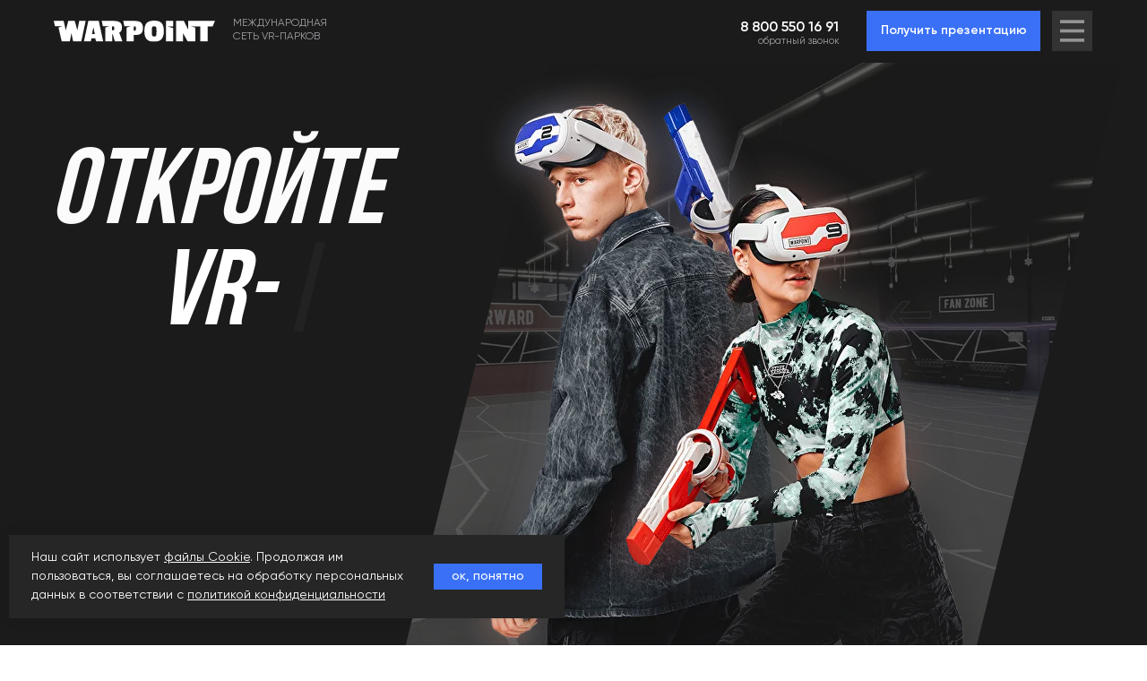

--- FILE ---
content_type: text/html
request_url: https://af.click.ru/collect_stat_iframe.html?referer=&counter_id=16334&url=https%3A%2F%2Ffranchise.warpoint.ru%2F%3Futm_source%3Dwarpoint%26utm_medium%3Dsalekhard
body_size: 2146
content:
<html lang="en">
<head>
    <meta http-equiv="Cache-Control" content="max-age=86400, must-revalidate">
    <script>
        var version = '20240214';

        function localStorageGet(name)
        {
            try {
                return localStorage.getItem(name);
            } catch (e) {
                return null;
            }
        }

        function localStorageSet(name, value)
        {
            try {
                localStorage.setItem(name, value);
            } catch (e) {}
        }

        function getParameterByName(name) {
            name = name.replace(/[\[\]]/g, '\\$&');
            var regex = new RegExp('[?&]' + name + '(=([^&#]*)|&|#|$)');
            var results = regex.exec(window.location.href);
            if (!results) {
                return ''; // null
            }
            if (!results[2]) {
                return '';
            }
            return decodeURIComponent(results[2].replace(/\+/g, ' '));
        }

        function uuidv4() {
            return 'xxxxxxxx-xxxx-4xxx-yxxx-xxxxxxxxxxxx'.replace(/[xy]/g, function(c) {
                var r = Math.random() * 16 | 0, v = c == 'x' ? r : (r & 0x3 | 0x8);
                return v.toString(16);
            });
        }

        var send_report_timer = null;

        function send_report()
        {
            if (send_report_timer) {
                return;
            }

            send_report_timer = setTimeout(function () {
                var xhr = new XMLHttpRequest();

                xhr.open(
                    'POST',
                    'https://af.click.ru/collect.php?'+
                    'storage_uuid='+(storage_uuid ? encodeURIComponent(storage_uuid) : '')+
                    '&request_uuid='+encodeURIComponent(request_uuid)+
                    '&visitor_id=' + encodeURIComponent(visitorId ? visitorId : '') +
                    '&yandex_metrika_client_id=' + encodeURIComponent(yandex_metrika_client_id ? yandex_metrika_client_id : '') +
                    '&url=' + encodeURIComponent(getParameterByName('url')) +
                    '&counter_id=' + encodeURIComponent(getParameterByName('counter_id')) +
                    '&referer=' + encodeURIComponent(getParameterByName('referer')) +
                    '&botd_is_bot=' + encodeURIComponent(JSON.stringify(botd_is_bot)),
                    true
                );
                xhr.setRequestHeader("Content-type", "application/json");
                xhr.send(JSON.stringify({
                    extra_data: extra_data
                }));

                clearTimeout(send_report_timer);
                send_report_timer = null;
            }, 1000);
        }

        var botd_is_bot = null;
        var visitorId = null;
        var storage_uuid = localStorageGet('uuid');
        if (!storage_uuid) {
            storage_uuid = uuidv4();
            localStorageSet('uuid', storage_uuid);
        }
        var yandex_metrika_client_id = null;

        var request_uuid = uuidv4();

        var storageSupported = false;

        try {
            storageSupported = (window.localStorage && true);
        } catch (e) {}

        var extra_data = {
            version: version,
            navigator: {
                webdriver : navigator.webdriver
            },
            localStorage: storageSupported
        };
    </script>

    <!-- Yandex.Metrika counter -->
    <script type="text/javascript" >
        (function(m,e,t,r,i,k,a){m[i]=m[i]||function(){(m[i].a=m[i].a||[]).push(arguments)};
            m[i].l=1*new Date();k=e.createElement(t),a=e.getElementsByTagName(t)[0],k.async=1,k.src=r,a.parentNode.insertBefore(k,a)})
        (window, document, "script", "https://mc.yandex.ru/metrika/tag.js", "ym");

        ym(85684426, "init", {
            clickmap: false,
            trackLinks: false,
            accurateTrackBounce: false
        });

        ym(85684426, 'getClientID', function(clientID) {
            yandex_metrika_client_id = clientID;
            send_report();
        });
    </script>
    <!--<noscript><div><img src="https://mc.yandex.ru/watch/85684426" style="position:absolute; left:-9999px;" alt="" /></div></noscript>-->
    <!-- /Yandex.Metrika counter -->

    <script>
        (function () {
            const botdPromise = import('https://openfpcdn.io/botd/v1').then((Botd) => Botd.load())
            botdPromise
                .then((botd) => botd.detect())
                .then(function(result) {
                    botd_is_bot = result.bot;
                })
                .catch((error) => console.error(error));
        })();
    </script>

    <script>
        // Initialize the agent at application startup.
        const fpPromise = new Promise((resolve, reject) => {
            const script = document.createElement('script')
            script.onload = resolve
            script.onerror = reject
            script.async = true
            script.src = 'https://cdn.jsdelivr.net/npm/'
                + '@fingerprintjs/fingerprintjs@3/dist/fp.min.js'
            document.head.appendChild(script)
        })
            .then(() => FingerprintJS.load())

        // Get the visitor identifier when you need it.
        fpPromise
            .then(fp => fp.get())
            .then(result => {
                // This is the visitor identifier:
                visitorId = result.visitorId
                send_report();
            });
    </script>

    <script>
        document.addEventListener('visibilitychange', function() {
            if (document.visibilityState === 'hidden') {
                extra_data.beacon = true;

                navigator.sendBeacon(
                    'https://af.click.ru/collect.php?'+
                    'storage_uuid='+(storage_uuid ? encodeURIComponent(storage_uuid) : '')+
                    '&request_uuid='+encodeURIComponent(request_uuid)+
                    '&visitor_id=' + encodeURIComponent(visitorId ? visitorId : '') +
                    '&yandex_metrika_client_id=' + encodeURIComponent(yandex_metrika_client_id ? yandex_metrika_client_id : '') +
                    '&url=' + encodeURIComponent(getParameterByName('url')) +
                    '&counter_id=' + encodeURIComponent(getParameterByName('counter_id')) +
                    '&referer=' + encodeURIComponent(getParameterByName('referer')) +
                    '&botd_is_bot=' + encodeURIComponent(JSON.stringify(botd_is_bot)),
                    JSON.stringify({
                        extra_data: extra_data
                    })
                );
            }
        });
    </script>
</head>

</html>


--- FILE ---
content_type: text/css
request_url: https://static.tildacdn.com/css/tilda-zero-gallery-1.0.min.css
body_size: 321
content:
.tn-elem .tn-atom__slds-img{background-position:50%;background-repeat:no-repeat;box-sizing:border-box;display:block}.tn-elem .t-slds{overflow:visible}.tn-elem .t-slds__main{-webkit-backface-visibility:hidden;backface-visibility:hidden;max-width:none;overflow:hidden}.t396__artboard_scale .tn-elem>:not(.tn-atom__scale-wrapper) .t-slds__item{position:relative;z-index:1}.t396__artboard_scale .tn-elem>:not(.tn-atom__scale-wrapper) .t-slds__item.t-slds__item_active{z-index:2}.tn-elem[data-elem-type=gallery] .tn-atom{border:none!important;border-radius:0!important}.tn-elem .t-null__slds-wrapper,.tn-elem.tn-elem__gallery_arrows-in,.tn-elem.tn-elem__gallery_arrows-none{padding:0}.tn-elem:not(.tn-elem__gallery_arrows-cursor) .t-slds{cursor:auto!important}.tn-elem__gallery_arrows-cursor .t-slds__arrow_wrapper{cursor:inherit}.tn-elem__gallery_arrows-cursor .t-slds__arrow{cursor:pointer}.tn-elem .t-slds__arrow_container{bottom:auto;position:absolute;top:0;width:100%}.tn-elem .t-slds__arrow_container-left{left:0}.tn-elem .t-slds__arrow_container-center{left:0;margin:0 auto;right:0}.tn-elem .t-slds__arrow_container-right{right:0}.tn-elem.tn-elem__gallery_arrows-under .t-slds__arrow_container{bottom:0;top:auto}.tn-elem.tn-elem__gallery_arrows-none .t-slds__arrow_container{display:none}.tn-elem__gallery_arrows-in .t-slds__arrow-right{left:auto;right:0}.tn-elem__gallery_arrows-in .t-slds__arrow-left{left:0;right:auto}.tn-elem .t-slds__arrow_body svg{overflow:visible}.t-slds__arrow_body:before{border-radius:100%;box-sizing:border-box;content:"";display:block;height:100%;position:absolute;width:100%}.tn-elem.tn-elem__gallery_arrows-in .t-slds__arrow_wrapper-left{left:0}.tn-elem.tn-elem__gallery_arrows-in .t-slds__arrow_wrapper-right{right:0}.tn-elem .t-slds__arrow_wrapper{width:0}.tn-elem.tn-elem__gallery_arrows-above .t-slds__arrow_wrapper,.tn-elem.tn-elem__gallery_arrows-under .t-slds__arrow_wrapper{height:auto!important}.tn-elem.tn-elem__gallery_arrows-under .t-slds__arrow_wrapper .t-slds__arrow{bottom:auto;margin-top:2px;top:0;-webkit-transform:none;transform:none}.tn-elem.tn-elem__gallery_arrows-above .t-slds__arrow_wrapper .t-slds__arrow{bottom:0;margin-bottom:2px;top:auto;-webkit-transform:none;transform:none}.tn-elem.tn-elem__gallery_arrows-above .t-slds__arrow_wrapper .t-slds__arrow-left,.tn-elem.tn-elem__gallery_arrows-under .t-slds__arrow_wrapper .t-slds__arrow-left{left:0!important;right:auto!important}.tn-elem.tn-elem__gallery_arrows-above .t-slds__arrow_wrapper .t-slds__arrow-right,.tn-elem.tn-elem__gallery_arrows-under .t-slds__arrow_wrapper .t-slds__arrow-right{left:auto!important;right:0!important}.tn-elem.tn-elem__gallery_arrows-in .t-slds__arrow_wrapper{width:60px}.tn-elem .t-slds__arrow-right{left:0;right:auto}.tn-elem .t-slds__arrow-left{left:auto;right:0}.tn-elem .t-slds__arrow{text-align:center}.tn-elem .t-slds__arrow_body{display:inline-block;height:100%}.tn-elem .t-slds__arrow_body svg{height:100%;width:100%}.tn-elem .t-slds__arrow{border-radius:100%;left:0;margin:0 auto;right:0}.tn-elem .t-slds__bullet{border-radius:100%;margin:0;padding:10px}.tn-elem .t-slds__bullet_wrapper{letter-spacing:0}.tn-elem .t-slds__caption_wrapper{border:none;padding-top:0}.tn-elem .t-slds__caption{position:absolute;width:100%}.tn-elem .t-slds__caption__container{margin:0}.tn-elem .t-slds__arrow_wrapper-left{left:0}.tn-elem .t-slds__arrow_wrapper-right{right:0}.tn-elem__gallery__video-wrapper{position:relative}.tn-elem__gallery__video-wrapper:has(.tn-elem__gallery__frame) .tn-atom__slds-img,.tn-elem__gallery__video-wrapper:has(.tn-elem__gallery__frame) .tn-elem__gallery__play{opacity:0}.tn-elem__gallery__frame{bottom:0;left:0;position:absolute;right:0;top:0}.tn-elem__gallery__iframe,.tn-elem__gallery__video{border:none;height:100%;width:100%}.tn-elem__gallery__video{object-fit:cover}.tn-elem__gallery__play{cursor:pointer;display:block;height:70px;left:calc(50% - 35px);position:absolute;top:calc(50% - 35px);transition:-webkit-transform .15s ease-in-out;transition:transform .15s ease-in-out;transition:transform .15s ease-in-out,-webkit-transform .15s ease-in-out;width:70px}.t-slds__container:hover .tn-elem__gallery__play{-webkit-transform:scale(1.2);transform:scale(1.2)}.tn-elem .t-slds__bullet_wrapper{position:absolute;width:100%}.tn-elem .t-slds__caption{left:0;margin:0 auto;right:0;top:auto}.tn-elem .t-slds__arrow_wrapper{font-size:14px;line-height:14px}.tn-elem__gallery_arrows-in.tn-elem__with-video .t-slds__arrow_wrapper{pointer-events:none}.tn-elem__gallery_arrows-in.tn-elem__with-video .t-slds__arrow_wrapper .t-slds__arrow{pointer-events:auto}.tn-artboard .tn-elem .t-slds__bullet_wrapper{line-height:normal}

--- FILE ---
content_type: image/svg+xml
request_url: https://static.tildacdn.com/tild3530-3832-4039-b730-353766376165/3-03_1.svg
body_size: 99
content:
<?xml version="1.0" encoding="UTF-8"?> <!-- Generator: Adobe Illustrator 27.3.0, SVG Export Plug-In . SVG Version: 6.00 Build 0) --> <svg xmlns="http://www.w3.org/2000/svg" xmlns:xlink="http://www.w3.org/1999/xlink" id="Слой_1" x="0px" y="0px" viewBox="0 0 48 48" style="enable-background:new 0 0 48 48;" xml:space="preserve"> <style type="text/css"> .st0{fill:none;stroke:#3970F6;stroke-linecap:round;stroke-linejoin:round;stroke-miterlimit:10;} </style> <polygon class="st0" points="24.1,24.4 4.4,17.4 24.1,10.3 43.8,17.4 "></polygon> <path class="st0" d="M35.8,20.3v11.2c0,1.5-1.2,2.6-2.6,2.6H15c-1.5,0-2.6-1.2-2.6-2.6V20.2"></path> <path class="st0" d="M42.8,42.6H41c-0.5,0-1-0.4-1-1l0.2-10.5h3.3l0.3,10.4C43.7,42.2,43.3,42.6,42.8,42.6z"></path> <g> <polyline class="st0" points="22.5,17.2 41.8,21.5 41.8,30.9 "></polyline> </g> </svg> 

--- FILE ---
content_type: image/svg+xml
request_url: https://static.tildacdn.com/tild3465-3738-4630-b036-336264363835/6-06_1.svg
body_size: 248
content:
<?xml version="1.0" encoding="UTF-8"?> <!-- Generator: Adobe Illustrator 27.3.0, SVG Export Plug-In . SVG Version: 6.00 Build 0) --> <svg xmlns="http://www.w3.org/2000/svg" xmlns:xlink="http://www.w3.org/1999/xlink" id="Слой_1" x="0px" y="0px" viewBox="0 0 48 48" style="enable-background:new 0 0 48 48;" xml:space="preserve"> <style type="text/css"> .st0{fill:none;stroke:#3970F6;stroke-linecap:round;stroke-linejoin:round;stroke-miterlimit:10;} </style> <line class="st0" x1="28.8" y1="28.8" x2="19" y2="36.6"></line> <polyline class="st0" points="14,30.9 34.4,11.2 42.2,11 41.2,18.7 28.8,28.8 "></polyline> <path class="st0" d="M15.9,41.6l-7.6-8.5c-0.6-0.6-0.5-1.6,0.1-2.1l1.5-1.3c0.6-0.6,1.6-0.5,2.1,0.1l7.6,8.5 c0.6,0.6,0.5,1.6-0.1,2.1l-1.5,1.3C17.5,42.3,16.5,42.2,15.9,41.6z"></path> <path class="st0" d="M13.1,38.8l-4.2,3.8C8.3,43.1,7.5,43,7,42.5l-0.5-0.6c-0.5-0.5-0.4-1.4,0.1-1.9l4.4-3.9"></path> <line class="st0" x1="25.8" y1="31.7" x2="31.8" y2="36.6"></line> <polyline class="st0" points="25,20.3 15.9,11 8.1,11 9.1,19.3 18.2,26.7 "></polyline> <line class="st0" x1="35.9" y1="31.7" x2="31.3" y2="26.7"></line> <path class="st0" d="M34.3,41.6l7.6-8.5c0.6-0.6,0.5-1.6-0.1-2.1l-1.5-1.3c-0.6-0.6-1.6-0.5-2.1,0.1l-7.6,8.5 c-0.6,0.6-0.5,1.6,0.1,2.1l1.5,1.3C32.8,42.3,33.8,42.2,34.3,41.6z"></path> <path class="st0" d="M37.2,38.8l4.2,3.8c0.5,0.5,1.4,0.4,1.9-0.1l0.5-0.6c0.5-0.5,0.4-1.4-0.1-1.9l-4.4-3.9"></path> </svg> 

--- FILE ---
content_type: image/svg+xml
request_url: https://static.tildacdn.com/tild6431-6561-4637-b561-333163313566/photo.svg
body_size: -76
content:
<?xml version="1.0" encoding="UTF-8"?> <svg xmlns="http://www.w3.org/2000/svg" width="22" height="14" viewBox="0 0 22 14" fill="none"> <path d="M11.6114 13.7573C4.546 13.7573 0.516061 8.91352 0.348145 0.853516H3.88731C4.00356 6.76935 6.61266 9.27518 8.67933 9.79185V0.853516H12.012V5.9556C14.0528 5.73602 16.1967 3.41102 16.92 0.853516H20.2526C19.6972 4.00518 17.3722 6.33018 15.7188 7.28602C17.3722 8.06102 20.0202 10.0889 21.0277 13.7573H17.3593C16.5713 11.3031 14.6082 9.40435 12.012 9.14602V13.7573H11.6114Z" fill="white"></path> </svg> 

--- FILE ---
content_type: image/svg+xml
request_url: https://static.tildacdn.com/tild3064-3233-4430-b061-373665383037/Subtract_4.svg
body_size: 1129
content:
<?xml version="1.0" encoding="UTF-8"?> <svg xmlns="http://www.w3.org/2000/svg" width="1482" height="201" viewBox="0 0 1482 201" fill="none"> <path fill-rule="evenodd" clip-rule="evenodd" d="M853.17 23.5179C839.317 39.1966 832.39 64.4914 832.39 99.4025C832.39 134.105 839.317 159.713 853.17 176.228C867.232 192.743 890.005 201 921.489 201C953.183 201 976.061 192.638 990.124 175.914C1004.4 159.19 1011.53 133.477 1011.53 98.7754C1011.53 63.8643 1004.61 38.674 990.753 23.2044C977.11 7.73479 954.232 0 922.119 0C890.215 0 867.232 7.83931 853.17 23.5179ZM922.119 53.9345C931.144 53.9345 937.021 56.6521 939.75 62.0874C942.479 67.3136 943.843 78.4977 943.843 95.6396V110.064C943.843 127.415 942.688 138.599 940.379 143.616C938.071 148.633 932.299 151.142 923.063 151.142C913.828 151.142 907.846 148.529 905.118 143.303C902.389 138.076 901.025 126.683 901.025 109.123V95.3261C901.025 78.1841 902.284 67 904.803 61.7738C907.322 56.5476 913.094 53.9345 922.119 53.9345ZM293.051 3.13569L252.77 197.864H177.838L161.782 118.844L147.929 197.864H72.9976L43.3773 66.0093L75.083 54.2501H42.8841H10.6852L0 3.21968L90.9612 3.13569L110 92.5039L133.132 3.13569H192.636L216.712 92.5039L233.547 3.13569H293.051ZM454.017 197.864H387.901L381.604 167.761H346.657L340.046 197.864H276.763L317.377 3.13569H413.403L454.017 197.864ZM376.882 127.31L364.288 62.0873L351.38 127.31H376.882ZM620.657 95.9532C624.855 88.4275 626.954 78.3931 626.954 65.8502C626.954 44.3182 621.182 28.5351 609.638 18.5008C598.094 8.25741 580.148 3.13572 555.801 3.13572L440.377 3.21971L451.062 54.2501H507.659L472.369 66V197.864H536.911V130.76H541.948L561.468 197.864H631.047L601.767 115.395C610.373 109.75 616.669 103.27 620.657 95.9532ZM553.597 88.4275C551.708 91.1451 548.35 92.5039 543.522 92.5039H535.651V54.5616H543.837C548.245 54.5616 551.498 55.9204 553.597 58.6381C555.696 61.3557 556.745 66.2683 556.745 73.376C556.745 80.4836 555.696 85.5008 553.597 88.4275ZM748.928 137.031H735.39V197.864H669.274V65.8502L705.605 54.2501H649.008L638.323 3.21971L745.465 3.13572C747.355 3.13572 749.207 3.16372 751.021 3.21971H752.414L752.427 3.269C774.686 4.14384 791.151 9.32563 801.821 18.8144C813.575 29.2668 819.452 46.5133 819.452 70.5538C819.452 94.5944 813.785 111.736 802.451 121.98C791.117 132.014 773.276 137.031 748.928 137.031ZM734.131 54.4454H748.57C749.93 55.2526 750.993 56.3366 751.762 57.6973C753.861 61.0421 754.91 66.6864 754.91 74.6303C754.91 82.5741 753.966 88.2184 752.077 91.5632C750.398 94.908 747.144 96.5803 742.317 96.5803H734.131V54.4454ZM1097.86 197.864H1031.43V3.13572H1097.86V56.1044H1046.97L1097.86 70.5538V197.864ZM1230.55 197.864H1300.62V66L1261.59 56.1044L1347.26 56.1295V197.864H1414.32V56.1295H1459.78L1481.11 3.13572H1234.32V82.4696L1195.28 3.13572H1123V197.864H1188.67V121.039L1230.55 197.864Z" fill="white"></path> </svg> 

--- FILE ---
content_type: image/svg+xml
request_url: https://static.tildacdn.com/tild6634-3566-4730-b531-373930366135/Vector.svg
body_size: 68
content:
<?xml version="1.0" encoding="UTF-8"?> <svg xmlns="http://www.w3.org/2000/svg" width="164" height="116" viewBox="0 0 164 116" fill="none"> <path d="M160.399 18.665C158.515 11.6589 152.991 6.13611 145.986 4.24959C133.188 0.748047 81.9977 0.748047 81.9977 0.748047C81.9977 0.748047 30.8091 0.748047 18.0117 4.11684C11.1414 6.00136 5.48279 11.6599 3.59826 18.665C0.230469 31.4614 0.230469 57.9995 0.230469 57.9995C0.230469 57.9995 0.230469 84.6713 3.59826 97.334C5.48478 104.339 11.0066 109.862 18.0127 111.748C30.9439 115.251 81.9997 115.251 81.9997 115.251C81.9997 115.251 133.188 115.251 145.986 111.882C152.992 109.997 158.515 104.474 160.401 97.4688C163.768 84.6714 163.768 58.1343 163.768 58.1343C163.768 58.1343 163.903 31.4614 160.399 18.665ZM65.6998 82.5163V33.4827L108.267 57.9995L65.6998 82.5163Z" fill="white"></path> </svg> 

--- FILE ---
content_type: image/svg+xml
request_url: https://static.tildacdn.com/tild6263-3564-4434-b962-666163346232/Subtract_4.svg
body_size: 933
content:
<?xml version="1.0" encoding="UTF-8"?> <svg xmlns="http://www.w3.org/2000/svg" width="1482" height="201" viewBox="0 0 1482 201" fill="none"> <path fill-rule="evenodd" clip-rule="evenodd" d="M853.17 23.5179C839.317 39.1966 832.39 64.4914 832.39 99.4025C832.39 134.105 839.317 159.713 853.17 176.228C867.232 192.743 890.005 201 921.489 201C953.183 201 976.061 192.638 990.124 175.914C1004.4 159.19 1011.53 133.477 1011.53 98.7754C1011.53 63.8643 1004.61 38.674 990.753 23.2044C977.11 7.73479 954.232 0 922.119 0C890.215 0 867.232 7.83931 853.17 23.5179ZM922.119 53.9345C931.144 53.9345 937.021 56.6521 939.75 62.0874C942.479 67.3136 943.843 78.4977 943.843 95.6396V110.064C943.843 127.415 942.688 138.599 940.379 143.616C938.071 148.633 932.299 151.142 923.063 151.142C913.828 151.142 907.846 148.529 905.118 143.303C902.389 138.076 901.025 126.683 901.025 109.123V95.3261C901.025 78.1841 902.284 67 904.803 61.7738C907.322 56.5476 913.094 53.9345 922.119 53.9345ZM293.051 3.13569L252.77 197.864H177.838L161.782 118.844L147.929 197.864H72.9976L43.3773 66.0093L75.083 54.2501H42.8841H10.6852L0 3.21968L90.9612 3.13569L110 92.5039L133.132 3.13569H192.636L216.712 92.5039L233.547 3.13569H293.051ZM454.017 197.864H387.901L381.604 167.761H346.657L340.046 197.864H276.763L317.377 3.13569H413.403L454.017 197.864ZM376.882 127.31L364.288 62.0873L351.38 127.31H376.882ZM620.657 95.9532C624.855 88.4275 626.954 78.3931 626.954 65.8502C626.954 44.3182 621.182 28.5351 609.638 18.5008C598.094 8.25741 580.148 3.13572 555.801 3.13572L440.377 3.21971L451.062 54.2501H507.659L472.369 66V197.864H536.911V130.76H541.948L561.468 197.864H631.047L601.767 115.395C610.373 109.75 616.669 103.27 620.657 95.9532ZM553.597 88.4275C551.708 91.1451 548.35 92.5039 543.522 92.5039H535.651V54.5616H543.837C548.245 54.5616 551.498 55.9204 553.597 58.6381C555.696 61.3557 556.745 66.2683 556.745 73.376C556.745 80.4836 555.696 85.5008 553.597 88.4275ZM748.928 137.031H735.39V197.864H669.274V65.8502L705.605 54.2501H649.008L638.323 3.21971L745.465 3.13572C747.355 3.13572 749.207 3.16372 751.021 3.21971H752.414L752.427 3.269C774.686 4.14384 791.151 9.32563 801.821 18.8144C813.575 29.2668 819.452 46.5133 819.452 70.5538C819.452 94.5944 813.785 111.736 802.451 121.98C791.117 132.014 773.276 137.031 748.928 137.031ZM734.131 54.4454H748.57C749.93 55.2526 750.993 56.3366 751.762 57.6973C753.861 61.0421 754.91 66.6864 754.91 74.6303C754.91 82.5741 753.966 88.2184 752.077 91.5632C750.398 94.908 747.144 96.5803 742.317 96.5803H734.131V54.4454ZM1097.86 197.864H1031.43V3.13572H1097.86V56.1044H1046.97L1097.86 70.5538V197.864ZM1230.55 197.864H1300.62V66L1261.59 56.1044L1347.26 56.1295V197.864H1414.32V56.1295H1459.78L1481.11 3.13572H1234.32V82.4696L1195.28 3.13572H1123V197.864H1188.67V121.039L1230.55 197.864Z" fill="white"></path> </svg> 

--- FILE ---
content_type: image/svg+xml
request_url: https://static.tildacdn.com/tild3539-3061-4066-a466-366466393562/game_cart.svg
body_size: 253
content:
<?xml version="1.0" encoding="UTF-8"?> <svg xmlns="http://www.w3.org/2000/svg" width="644" height="644" viewBox="0 0 644 644" fill="none"> <g clip-path="url(#clip0_9_22)"> <path d="M322 644C499.836 644 644 499.836 644 322C644 144.164 499.836 0 322 0C144.164 0 0 144.164 0 322C0 499.836 144.164 644 322 644Z" fill="#E0353F"></path> <path d="M199.765 494H444.049" stroke="white" stroke-width="13" stroke-linecap="round"></path> <path d="M322.308 492.799C146.103 333.814 170.131 150 322.308 150" stroke="white" stroke-width="13" stroke-linecap="round"></path> <path d="M319.14 492.799C495.345 333.814 471.317 150 319.14 150" stroke="white" stroke-width="13" stroke-linecap="round"></path> <path d="M296.277 325.992V339.364C296.277 344.924 291.769 349.432 286.208 349.432C272.306 349.432 261.036 338.162 261.036 324.26V284.69C261.036 267.382 271.358 251.252 288.334 247.877C309.495 243.671 332.709 243.592 355.267 248C372.709 251.409 383.579 267.843 383.579 285.614V320.542C383.579 336.498 370.644 349.432 354.688 349.432C348.306 349.432 343.132 344.258 343.132 337.876V325.992C343.132 319.917 338.207 314.992 332.132 314.992H307.277C301.202 314.992 296.277 319.917 296.277 325.992Z" stroke="white" stroke-width="13" stroke-linecap="round"></path> <path d="M321.506 244.911V208.068" stroke="white" stroke-width="13" stroke-linecap="round"></path> </g> <defs> <clipPath id="clip0_9_22"> <rect width="644" height="644" fill="white"></rect> </clipPath> </defs> </svg> 

--- FILE ---
content_type: image/svg+xml
request_url: https://static.tildacdn.com/tild6332-6262-4161-a433-393935363134/7-07_1.svg
body_size: 43
content:
<?xml version="1.0" encoding="UTF-8"?> <!-- Generator: Adobe Illustrator 27.3.0, SVG Export Plug-In . SVG Version: 6.00 Build 0) --> <svg xmlns="http://www.w3.org/2000/svg" xmlns:xlink="http://www.w3.org/1999/xlink" id="Слой_1" x="0px" y="0px" viewBox="0 0 48 48" style="enable-background:new 0 0 48 48;" xml:space="preserve"> <style type="text/css"> .st0{fill:none;stroke:#3970F6;stroke-linecap:round;stroke-linejoin:round;stroke-miterlimit:10;} </style> <path class="st0" d="M33.6,18.5c4.3,0,7.8,3.9,7.8,8.7v0c0,4.8-3.5,8.7-7.8,8.7"></path> <path class="st0" d="M33.5,12.9c-0.7-0.9-5.2-1.6-10.7-1.6s-9.9,0.7-10.7,1.6L12,41c0,1,4.8,1.9,10.8,1.9s10.8-0.8,10.8-1.9 L33.5,12.9z"></path> <path class="st0" d="M13.7,14.4c1.5,0.6,4.9,1,8.9,1c4,0,7.4-0.4,8.9-1"></path> </svg> 

--- FILE ---
content_type: image/svg+xml
request_url: https://static.tildacdn.com/tild3831-3739-4661-b831-313464353639/Group_6.svg
body_size: 1492
content:
<?xml version="1.0" encoding="UTF-8"?> <svg xmlns="http://www.w3.org/2000/svg" width="644" height="644" viewBox="0 0 644 644" fill="none"> <circle cx="322" cy="322" r="322" fill="#E0353F"></circle> <path d="M469.802 274.698L457.264 257.323C450.18 247.533 440.878 239.561 430.12 234.057C419.362 228.554 407.454 225.677 395.37 225.661H248.631C236.546 225.677 224.636 228.556 213.878 234.06C203.119 239.565 193.817 247.539 186.733 257.331L174.201 274.696C166.906 279.719 160.94 286.44 156.816 294.28C152.693 302.12 150.536 310.844 150.531 319.702V360.622C150.549 376.083 156.698 390.905 167.631 401.838C178.563 412.771 193.386 418.92 208.847 418.938H225.781C241.299 418.963 256.578 415.111 270.229 407.731C283.88 400.351 295.471 389.677 303.948 376.678L308.865 369.167C310.312 367.066 312.262 365.36 314.537 364.204C316.812 363.048 319.34 362.48 321.891 362.55C321.964 362.553 322.037 362.553 322.109 362.55C324.659 362.488 327.184 363.061 329.457 364.216C331.731 365.371 333.682 367.072 335.136 369.167L340.052 376.678C348.529 389.676 360.12 400.351 373.771 407.731C387.422 415.111 402.701 418.963 418.219 418.938H435.153C450.614 418.92 465.437 412.771 476.369 401.838C487.302 390.906 493.451 376.083 493.469 360.622V319.702C493.464 310.845 491.307 302.121 487.185 294.282C483.062 286.443 477.097 279.722 469.802 274.698V274.698ZM195.704 263.805C201.761 255.432 209.715 248.613 218.914 243.906C228.114 239.199 238.297 236.738 248.631 236.724H395.37C405.703 236.737 415.885 239.198 425.084 243.903C434.283 248.609 442.236 255.426 448.294 263.797L449.995 266.154C446.296 265.375 442.526 264.981 438.746 264.979H205.254C201.475 264.981 197.707 265.374 194.01 266.153L195.704 263.805ZM482.406 360.622C482.392 373.15 477.409 385.161 468.551 394.019C459.692 402.878 447.681 407.861 435.153 407.875H418.219C404.538 407.898 391.068 404.502 379.034 397.996C366.999 391.49 356.781 382.079 349.308 370.62L344.391 363.109C341.969 359.512 338.696 356.569 334.863 354.541C331.03 352.513 326.755 351.463 322.419 351.485C322.279 351.485 322.139 351.486 322 351.488C317.597 351.418 313.246 352.444 309.338 354.472C305.429 356.501 302.086 359.469 299.609 363.109L294.692 370.62C287.219 382.079 277.001 391.49 264.966 397.996C252.932 404.502 239.462 407.898 225.781 407.875H208.847C196.319 407.861 184.308 402.878 175.449 394.019C166.591 385.161 161.608 373.15 161.594 360.622V319.702C161.607 308.127 166.211 297.029 174.396 288.844C182.581 280.659 193.678 276.055 205.254 276.042H438.746C450.322 276.055 461.419 280.659 469.604 288.844C477.789 297.029 482.393 308.127 482.406 319.702V360.622Z" fill="white"></path> <path d="M410.364 311.743C409.03 311.131 407.509 311.073 406.133 311.582C404.757 312.091 403.64 313.126 403.027 314.458L392.463 337.437L381.9 314.459C381.287 313.126 380.17 312.091 378.794 311.581C377.418 311.072 375.896 311.13 374.563 311.743C373.23 312.356 372.195 313.473 371.686 314.849C371.176 316.225 371.235 317.747 371.847 319.08L387.436 352.99C387.879 353.951 388.587 354.765 389.478 355.336C390.369 355.907 391.405 356.21 392.463 356.21C393.521 356.21 394.557 355.907 395.447 355.336C396.338 354.765 397.047 353.951 397.489 352.99L413.079 319.08C413.692 317.747 413.749 316.225 413.24 314.849C412.731 313.473 411.696 312.356 410.364 311.743V311.743Z" fill="white"></path> <path d="M454.221 326.748C454.216 322.636 452.581 318.694 449.673 315.786C446.766 312.878 442.824 311.242 438.712 311.237H427.287C425.82 311.237 424.413 311.82 423.376 312.857C422.339 313.895 421.756 315.302 421.756 316.769V350.679C421.756 352.145 422.339 353.552 423.376 354.59C424.413 355.627 425.82 356.21 427.287 356.21C428.754 356.21 430.161 355.627 431.198 354.59C432.236 353.552 432.818 352.145 432.818 350.679V342.257H436.647L444.047 353.685C444.844 354.916 446.098 355.78 447.532 356.087C448.967 356.394 450.464 356.118 451.696 355.321C452.927 354.524 453.791 353.27 454.098 351.836C454.405 350.401 454.13 348.904 453.332 347.673L447.879 339.251C449.845 337.812 451.443 335.93 452.545 333.758C453.646 331.585 454.221 329.184 454.221 326.748V326.748ZM438.712 331.195H432.818V322.3H438.712C439.889 322.303 441.018 322.773 441.849 323.606C442.681 324.44 443.148 325.57 443.148 326.747C443.148 327.925 442.681 329.055 441.849 329.888C441.018 330.722 439.889 331.192 438.712 331.195Z" fill="white"></path> </svg> 

--- FILE ---
content_type: image/svg+xml
request_url: https://static.tildacdn.com/tild3339-6330-4830-a130-313730386565/Group_4.svg
body_size: 548
content:
<?xml version="1.0" encoding="UTF-8"?> <svg xmlns="http://www.w3.org/2000/svg" width="644" height="644" viewBox="0 0 644 644" fill="none"> <circle cx="322" cy="322" r="322" fill="#E0353F"></circle> <path fill-rule="evenodd" clip-rule="evenodd" d="M459.322 293.975C461.151 303.032 462.125 312.398 462.125 322C462.125 399.334 399.334 462.125 322 462.125C244.666 462.125 181.875 399.334 181.875 322C181.875 244.666 244.666 181.875 322 181.875C331.602 181.875 340.968 182.849 350.025 184.678C354.022 185.489 357.916 182.907 358.727 178.925C359.539 174.942 356.958 171.034 352.975 170.223C342.96 168.187 332.605 167.125 322 167.125C236.524 167.125 167.125 236.524 167.125 322C167.125 407.476 236.524 476.875 322 476.875C407.476 476.875 476.875 407.476 476.875 322C476.875 311.395 475.813 301.04 473.778 291.025C472.966 287.042 469.058 284.461 465.075 285.273C461.093 286.084 458.511 289.978 459.322 293.975Z" fill="white"></path> <path fill-rule="evenodd" clip-rule="evenodd" d="M425.265 174.5L425.235 248.25C425.235 252.321 428.539 255.625 432.61 255.625C436.681 255.625 439.985 252.321 439.985 248.25L440.015 174.5C440.015 170.429 436.711 167.125 432.64 167.125C428.569 167.125 425.265 170.429 425.265 174.5Z" fill="white"></path> <path fill-rule="evenodd" clip-rule="evenodd" d="M395.75 218.735L469.5 218.765C473.571 218.765 476.875 215.461 476.875 211.39C476.875 207.319 473.571 204.015 469.5 204.015L395.75 203.985C391.679 203.985 388.375 207.289 388.375 211.36C388.375 215.431 391.679 218.735 395.75 218.735Z" fill="white"></path> <path fill-rule="evenodd" clip-rule="evenodd" d="M255.625 248.25V395.75C255.625 399.821 258.929 403.125 263 403.125C267.071 403.125 270.375 399.821 270.375 395.75V248.25C270.375 244.179 267.071 240.875 263 240.875C258.929 240.875 255.625 244.179 255.625 248.25Z" fill="white"></path> <path fill-rule="evenodd" clip-rule="evenodd" d="M322 285.125C322 268.841 335.216 255.625 351.5 255.625C367.784 255.625 381 268.841 381 285.125C381 294.639 374.613 307.294 366.221 320.555C344.892 354.229 309.345 390.602 309.345 390.602C307.28 392.726 306.675 395.883 307.825 398.612C308.976 401.34 311.66 403.125 314.625 403.125H388.375C392.446 403.125 395.75 399.821 395.75 395.75C395.75 391.679 392.446 388.375 388.375 388.375H331.588C344.243 374.407 364.495 350.836 378.67 328.446C388.862 312.354 395.75 296.674 395.75 285.125C395.75 260.699 375.926 240.875 351.5 240.875C327.074 240.875 307.25 260.699 307.25 285.125C307.25 289.196 310.554 292.5 314.625 292.5C318.696 292.5 322 289.196 322 285.125V285.125Z" fill="white"></path> </svg> 

--- FILE ---
content_type: application/javascript
request_url: https://af.click.ru/af.js?id=16334
body_size: 1436
content:
/**
 * click.ru anti-fraud script
 */

(function() {
    var ref_url = document.referrer;

    var ur = (new RegExp(/[?&]id=([^&#]+)/)).exec(document.currentScript.src);
    var id = '';
    if (ur) {
        id = ur[1];
    }

    if (window.is_already_loaded_af_click) {
        console.warn('af.click.ru - already loaded');
        return;
    }

    window.is_already_loaded_af_click = true;

    if ((
            ref_url.indexOf('yabs.yandex') !== -1 ||
            ref_url.indexOf('https://yandex.ru') !== -1 ||
            ref_url.indexOf('yclid=') !== -1 ||
            ref_url.indexOf('utm_source=') !== -1 ||
            window.document.location.href.indexOf('utm_source=') !== -1 ||
            window.document.location.href.indexOf('yclid=') !== -1
        ) &&
        id) {
        var iframe = document.createElement("iframe");
        iframe.style.display = 'none';
        iframe.setAttribute(
            "src",
            'https://af.click.ru/collect_stat_iframe.html' +
            '?referer=' + encodeURIComponent(ref_url) +
            '&counter_id=' + encodeURIComponent(id) +
            '&url=' + encodeURIComponent(window.location.href)
        );

        if (!document.body) {
            document.addEventListener("DOMContentLoaded", function(event) {
                document.body.appendChild(iframe);
            });
        } else {
            document.body.appendChild(iframe);
        }
    }
})();


--- FILE ---
content_type: image/svg+xml
request_url: https://static.tildacdn.com/tild3634-6362-4331-b639-333838303536/location-02.svg
body_size: 166
content:
<?xml version="1.0" encoding="UTF-8"?> <!-- Generator: Adobe Illustrator 22.0.1, SVG Export Plug-In . SVG Version: 6.00 Build 0) --> <svg xmlns:serif="http://www.serif.com/" xmlns="http://www.w3.org/2000/svg" xmlns:xlink="http://www.w3.org/1999/xlink" id="Слой_1" x="0px" y="0px" viewBox="0 0 179.3 254.4" style="enable-background:new 0 0 179.3 254.4;" xml:space="preserve"> <style type="text/css"> .st0{fill:#FFAE00;} .st1{fill:#3970F6;} </style> <path class="st1" d="M170.3,50.8c-3.5-7.3-13.6-27.8-37.3-40.7C114.5,0.1,96.9,0,88.3,0v0c-9.3-0.2-25.2,1-42,10.1 C22.6,22.9,12.5,43.4,9,50.8c-2.2,4.7-9.3,20.5-9,42c0,3.4,0.4,16.5,8.3,38.7c7.7,21.5,17.4,36.9,26,49.7 c12.8,19.1,30.9,44.4,55.3,73.3v0c0,0,0,0,0,0c0,0,0,0,0,0l0,0c24.4-28.9,42.5-54.2,55.3-73.3c8.6-12.8,18.3-28.2,26-49.7 c8-22.1,8.3-35.3,8.3-38.7C179.6,71.3,172.6,55.4,170.3,50.8z M89.7,128.4c-22.7,0-41.2-18.4-41.2-41.2S66.9,46,89.7,46 c22.7,0,41.2,18.4,41.2,41.2S112.4,128.4,89.7,128.4z"></path> </svg> 

--- FILE ---
content_type: image/svg+xml
request_url: https://static.tildacdn.com/tild3065-3761-4139-a562-353266313033/location-02.svg
body_size: 168
content:
<?xml version="1.0" encoding="UTF-8"?> <!-- Generator: Adobe Illustrator 22.0.1, SVG Export Plug-In . SVG Version: 6.00 Build 0) --> <svg xmlns:serif="http://www.serif.com/" xmlns="http://www.w3.org/2000/svg" xmlns:xlink="http://www.w3.org/1999/xlink" id="Слой_1" x="0px" y="0px" viewBox="0 0 179.3 254.4" style="enable-background:new 0 0 179.3 254.4;" xml:space="preserve"> <style type="text/css"> .st0{fill:#FFAE00;} .st1{fill:#3970F6;} </style> <path class="st1" d="M170.3,50.8c-3.5-7.3-13.6-27.8-37.3-40.7C114.5,0.1,96.9,0,88.3,0v0c-9.3-0.2-25.2,1-42,10.1 C22.6,22.9,12.5,43.4,9,50.8c-2.2,4.7-9.3,20.5-9,42c0,3.4,0.4,16.5,8.3,38.7c7.7,21.5,17.4,36.9,26,49.7 c12.8,19.1,30.9,44.4,55.3,73.3v0c0,0,0,0,0,0c0,0,0,0,0,0l0,0c24.4-28.9,42.5-54.2,55.3-73.3c8.6-12.8,18.3-28.2,26-49.7 c8-22.1,8.3-35.3,8.3-38.7C179.6,71.3,172.6,55.4,170.3,50.8z M89.7,128.4c-22.7,0-41.2-18.4-41.2-41.2S66.9,46,89.7,46 c22.7,0,41.2,18.4,41.2,41.2S112.4,128.4,89.7,128.4z"></path> </svg> 

--- FILE ---
content_type: image/svg+xml
request_url: https://static.tildacdn.com/tild3238-3633-4263-b761-316231393736/location-02.svg
body_size: 154
content:
<?xml version="1.0" encoding="UTF-8"?> <!-- Generator: Adobe Illustrator 22.0.1, SVG Export Plug-In . SVG Version: 6.00 Build 0) --> <svg xmlns:serif="http://www.serif.com/" xmlns="http://www.w3.org/2000/svg" xmlns:xlink="http://www.w3.org/1999/xlink" id="Слой_1" x="0px" y="0px" viewBox="0 0 179.3 254.4" style="enable-background:new 0 0 179.3 254.4;" xml:space="preserve"> <style type="text/css"> .st0{fill:#FFAE00;} .st1{fill:#3970F6;} </style> <path class="st1" d="M170.3,50.8c-3.5-7.3-13.6-27.8-37.3-40.7C114.5,0.1,96.9,0,88.3,0v0c-9.3-0.2-25.2,1-42,10.1 C22.6,22.9,12.5,43.4,9,50.8c-2.2,4.7-9.3,20.5-9,42c0,3.4,0.4,16.5,8.3,38.7c7.7,21.5,17.4,36.9,26,49.7 c12.8,19.1,30.9,44.4,55.3,73.3v0c0,0,0,0,0,0c0,0,0,0,0,0l0,0c24.4-28.9,42.5-54.2,55.3-73.3c8.6-12.8,18.3-28.2,26-49.7 c8-22.1,8.3-35.3,8.3-38.7C179.6,71.3,172.6,55.4,170.3,50.8z M89.7,128.4c-22.7,0-41.2-18.4-41.2-41.2S66.9,46,89.7,46 c22.7,0,41.2,18.4,41.2,41.2S112.4,128.4,89.7,128.4z"></path> </svg> 

--- FILE ---
content_type: image/svg+xml
request_url: https://static.tildacdn.com/tild6163-3661-4131-b235-333136323764/2-02_1.svg
body_size: 65
content:
<?xml version="1.0" encoding="UTF-8"?> <!-- Generator: Adobe Illustrator 27.3.0, SVG Export Plug-In . SVG Version: 6.00 Build 0) --> <svg xmlns="http://www.w3.org/2000/svg" xmlns:xlink="http://www.w3.org/1999/xlink" id="Слой_1" x="0px" y="0px" viewBox="0 0 48 48" style="enable-background:new 0 0 48 48;" xml:space="preserve"> <style type="text/css"> .st0{fill:none;stroke:#3970F6;stroke-linecap:round;stroke-linejoin:round;stroke-miterlimit:10;} </style> <path class="st0" d="M41,28.5v10.5c0,2-1.6,3.7-3.7,3.7H10.2c-2,0-3.7-1.6-3.7-3.7V28"></path> <path class="st0" d="M41.9,27.6v-7.4c0-2.5-2-4.5-4.5-4.5H10.1c-2.5,0-4.5,2-4.5,4.5v7.1L41.9,27.6z"></path> <path class="st0" d="M30.6,15.8v-2.5c0-1.7-1.3-3-3-3h-8h0c-1.7,0-3,1.3-3,3V15"></path> <line class="st0" x1="14.1" y1="25.1" x2="14.1" y2="30.9"></line> <line class="st0" x1="32.7" y1="25.1" x2="32.7" y2="30.9"></line> </svg> 

--- FILE ---
content_type: image/svg+xml
request_url: https://static.tildacdn.com/tild6234-6335-4161-b463-363266646639/1___1_1.svg
body_size: 3
content:
<?xml version="1.0" encoding="UTF-8"?> <!-- Generator: Adobe Illustrator 27.3.0, SVG Export Plug-In . SVG Version: 6.00 Build 0) --> <svg xmlns="http://www.w3.org/2000/svg" xmlns:xlink="http://www.w3.org/1999/xlink" id="Слой_1" x="0px" y="0px" viewBox="0 0 48 48" style="enable-background:new 0 0 48 48;" xml:space="preserve"> <style type="text/css"> .st0{fill:none;stroke:#3970F6;stroke-linecap:round;stroke-linejoin:round;stroke-miterlimit:10;} </style> <path class="st0" d="M25.6,11l4.6,9.6l10.3,1.2c1,0.1,1.4,1.4,0.7,2.1l-7.4,7.5l1.8,9.9c0.2,1-0.9,1.8-1.8,1.3l-9.2-4.5l-9.2,4.5 c-0.9,0.5-1.9-0.3-1.8-1.3l1.8-9.9l-7.4-7.5c-0.7-0.7-0.3-1.9,0.7-2.1l10.3-1.2l4.6-9.6C23.9,10.1,25.1,10.1,25.6,11z"></path> </svg> 

--- FILE ---
content_type: image/svg+xml
request_url: https://static.tildacdn.com/tild6130-3263-4134-b933-326461323461/4-04_1.svg
body_size: 182
content:
<?xml version="1.0" encoding="UTF-8"?> <!-- Generator: Adobe Illustrator 27.3.0, SVG Export Plug-In . SVG Version: 6.00 Build 0) --> <svg xmlns="http://www.w3.org/2000/svg" xmlns:xlink="http://www.w3.org/1999/xlink" id="Слой_1" x="0px" y="0px" viewBox="0 0 48 48" style="enable-background:new 0 0 48 48;" xml:space="preserve"> <style type="text/css"> .st0{fill:none;stroke:#3970F6;stroke-linecap:round;stroke-linejoin:round;stroke-miterlimit:10;} </style> <path class="st0" d="M18.3,17.9l15.9-5.6c1.4-0.5,2.8,0.5,2.8,2v21c0,1.5-1.4,2.5-2.8,2l-15.3-5.2"></path> <path class="st0" d="M16.2,43.2H14c-1.2,0-2.1-0.9-2.1-2.1V17.9h6.4v23.2C18.3,42.3,17.4,43.2,16.2,43.2z"></path> <path class="st0" d="M11.9,17.9H8.4c-1.5,0-2.6,1.2-2.6,2.6v6.8C5.8,28.8,7,30,8.4,30h3.4"></path> <line class="st0" x1="43.7" y1="15.3" x2="39.9" y2="18.8"></line> <line class="st0" x1="40.3" y1="24.1" x2="44.2" y2="24.1"></line> <line class="st0" x1="40.3" y1="29.1" x2="43.3" y2="32.9"></line> </svg> 

--- FILE ---
content_type: image/svg+xml
request_url: https://static.tildacdn.com/tild6463-3331-4564-b165-633934303536/icon_pdf-01.svg
body_size: 236
content:
<?xml version="1.0" encoding="UTF-8"?> <!-- Generator: Adobe Illustrator 25.2.0, SVG Export Plug-In . SVG Version: 6.00 Build 0) --> <svg xmlns="http://www.w3.org/2000/svg" xmlns:xlink="http://www.w3.org/1999/xlink" id="Слой_1" x="0px" y="0px" width="286px" height="384px" viewBox="0 0 286 384" style="enable-background:new 0 0 286 384;" xml:space="preserve"> <style type="text/css"> .st0{fill:#E5252A;} .st1{fill:#ED676A;} .st2{fill:#FFFFFF;} </style> <path class="st0" d="M286,112v222.3c0,27.4-22.2,49.7-49.7,49.7H49.7C22.2,384,0,361.8,0,334.3V49.7C0,22.2,22.2,0,49.7,0H180 L286,112z"></path> <polygon class="st1" points="180,0 180,112 286,112 "></polygon> <g> <path class="st2" d="M57,248h28.7c14,0,23.4,7.8,23.4,19.9c0,13.9-10.7,20.3-23.8,20.3H75v21.8H57V248z M75,275.5h7.4 c5.1,0,8.8-2.1,8.8-7.3c0-5.3-3.7-7.4-8.7-7.4H75V275.5z"></path> <path class="st2" d="M117.8,248h26.6c19.7,0,31.2,12.5,31.2,30.3c0,17.9-11.2,31.7-31.5,31.7h-26.4V248z M136,296.9h7 c9.9,0,13.9-6.9,13.9-18.5c0-10.3-3.8-17.2-13.7-17.2H136V296.9z"></path> <path class="st2" d="M185.7,248h46.4v13.5h-28.6v12.1h26.8v13.5h-26.8v23h-17.8V248z"></path> </g> </svg> 

--- FILE ---
content_type: image/svg+xml
request_url: https://static.tildacdn.com/tild3730-6331-4636-b330-353630636432/5-05_1.svg
body_size: 215
content:
<?xml version="1.0" encoding="UTF-8"?> <!-- Generator: Adobe Illustrator 27.3.0, SVG Export Plug-In . SVG Version: 6.00 Build 0) --> <svg xmlns="http://www.w3.org/2000/svg" xmlns:xlink="http://www.w3.org/1999/xlink" id="Слой_1" x="0px" y="0px" viewBox="0 0 48 48" style="enable-background:new 0 0 48 48;" xml:space="preserve"> <style type="text/css"> .st0{fill:none;stroke:#3970F6;stroke-linecap:round;stroke-linejoin:round;stroke-miterlimit:10;} </style> <path class="st0" d="M33.4,18.7c-0.3-2.7-2.6-4.9-5.4-4.9c-0.8,0-1.5,0.2-2.1,0.4c-1.1-2.2-3.3-3.7-5.9-3.7c-3.6,0-6.5,2.9-6.5,6.5 v1.3c0,0,0,0.1,0,0.1c-2.2,0.4-3.9,2.3-3.9,4.7c0,2.6,2.1,4.8,4.8,4.8H32c2.6-0.1,4.8-2.2,4.8-4.8C36.8,21.1,35.4,19.3,33.4,18.7z"></path> <path class="st0" d="M18.2,28.1v3.8h-3.7c-1.1,0-2,0.9-2,2v4.9"></path> <line class="st0" x1="22.4" y1="28.1" x2="22.4" y2="36.5"></line> <circle class="st0" cx="22.4" cy="38.9" r="2.2"></circle> <circle class="st0" cx="12.5" cy="41.2" r="2.2"></circle> <path class="st0" d="M26.7,28.1v3.7h3.4c1.1,0,2,0.9,2,2v4.9"></path> <circle class="st0" cx="32.1" cy="41.2" r="2.2"></circle> </svg> 

--- FILE ---
content_type: image/svg+xml
request_url: https://static.tildacdn.com/tild6133-6133-4863-a634-623734623666/logo.svg
body_size: 1140
content:
<?xml version="1.0" encoding="UTF-8"?> <svg xmlns="http://www.w3.org/2000/svg" width="1482" height="201" viewBox="0 0 1482 201" fill="none"> <path fill-rule="evenodd" clip-rule="evenodd" d="M853.17 23.5179C839.317 39.1966 832.39 64.4914 832.39 99.4025C832.39 134.105 839.317 159.713 853.17 176.228C867.232 192.743 890.005 201 921.489 201C953.183 201 976.061 192.638 990.124 175.914C1004.4 159.19 1011.53 133.477 1011.53 98.7754C1011.53 63.8643 1004.61 38.674 990.753 23.2044C977.11 7.73479 954.232 0 922.119 0C890.215 0 867.232 7.83931 853.17 23.5179ZM922.119 53.9345C931.144 53.9345 937.021 56.6521 939.75 62.0874C942.479 67.3136 943.843 78.4977 943.843 95.6396V110.064C943.843 127.415 942.688 138.599 940.379 143.616C938.071 148.633 932.299 151.142 923.063 151.142C913.828 151.142 907.846 148.529 905.118 143.303C902.389 138.076 901.025 126.683 901.025 109.123V95.3261C901.025 78.1841 902.284 67 904.803 61.7738C907.322 56.5476 913.094 53.9345 922.119 53.9345ZM293.051 3.13569L252.77 197.864H177.838L161.782 118.844L147.929 197.864H72.9976L43.3773 66.0093L75.083 54.2501H42.8841H10.6852L0 3.21968L90.9612 3.13569L110 92.5039L133.132 3.13569H192.636L216.712 92.5039L233.547 3.13569H293.051ZM454.017 197.864H387.901L381.604 167.761H346.657L340.046 197.864H276.763L317.377 3.13569H413.403L454.017 197.864ZM376.882 127.31L364.288 62.0873L351.38 127.31H376.882ZM620.657 95.9532C624.855 88.4275 626.954 78.3931 626.954 65.8502C626.954 44.3182 621.182 28.5351 609.638 18.5008C598.094 8.25741 580.148 3.13572 555.801 3.13572L440.377 3.21971L451.062 54.2501H507.659L472.369 66V197.864H536.911V130.76H541.948L561.468 197.864H631.047L601.767 115.395C610.373 109.75 616.669 103.27 620.657 95.9532ZM553.597 88.4275C551.708 91.1451 548.35 92.5039 543.522 92.5039H535.651V54.5616H543.837C548.245 54.5616 551.498 55.9204 553.597 58.6381C555.696 61.3557 556.745 66.2683 556.745 73.376C556.745 80.4836 555.696 85.5008 553.597 88.4275ZM748.928 137.031H735.39V197.864H669.274V65.8502L705.605 54.2501H649.008L638.323 3.21971L745.465 3.13572C747.355 3.13572 749.207 3.16372 751.021 3.21971H752.414L752.427 3.269C774.686 4.14384 791.151 9.32563 801.821 18.8144C813.575 29.2668 819.452 46.5133 819.452 70.5538C819.452 94.5944 813.785 111.736 802.451 121.98C791.117 132.014 773.276 137.031 748.928 137.031ZM734.131 54.4454H748.57C749.93 55.2526 750.993 56.3366 751.762 57.6973C753.861 61.0421 754.91 66.6864 754.91 74.6303C754.91 82.5741 753.966 88.2184 752.077 91.5632C750.398 94.908 747.144 96.5803 742.317 96.5803H734.131V54.4454ZM1097.86 197.864H1031.43V3.13572H1097.86V56.1044H1046.97L1097.86 70.5538V197.864ZM1230.55 197.864H1300.62V66L1261.59 56.1044L1347.26 56.1295V197.864H1414.32V56.1295H1459.78L1481.11 3.13572H1234.32V82.4696L1195.28 3.13572H1123V197.864H1188.67V121.039L1230.55 197.864Z" fill="white"></path> </svg> 

--- FILE ---
content_type: image/svg+xml
request_url: https://static.tildacdn.com/tild6435-3666-4836-a364-323965393536/location-02.svg
body_size: 206
content:
<?xml version="1.0" encoding="UTF-8"?> <!-- Generator: Adobe Illustrator 22.0.1, SVG Export Plug-In . SVG Version: 6.00 Build 0) --> <svg xmlns:serif="http://www.serif.com/" xmlns="http://www.w3.org/2000/svg" xmlns:xlink="http://www.w3.org/1999/xlink" id="Слой_1" x="0px" y="0px" viewBox="0 0 179.3 254.4" style="enable-background:new 0 0 179.3 254.4;" xml:space="preserve"> <style type="text/css"> .st0{fill:#FFAE00;} .st1{fill:#3970F6;} </style> <path class="st1" d="M170.3,50.8c-3.5-7.3-13.6-27.8-37.3-40.7C114.5,0.1,96.9,0,88.3,0v0c-9.3-0.2-25.2,1-42,10.1 C22.6,22.9,12.5,43.4,9,50.8c-2.2,4.7-9.3,20.5-9,42c0,3.4,0.4,16.5,8.3,38.7c7.7,21.5,17.4,36.9,26,49.7 c12.8,19.1,30.9,44.4,55.3,73.3v0c0,0,0,0,0,0c0,0,0,0,0,0l0,0c24.4-28.9,42.5-54.2,55.3-73.3c8.6-12.8,18.3-28.2,26-49.7 c8-22.1,8.3-35.3,8.3-38.7C179.6,71.3,172.6,55.4,170.3,50.8z M89.7,128.4c-22.7,0-41.2-18.4-41.2-41.2S66.9,46,89.7,46 c22.7,0,41.2,18.4,41.2,41.2S112.4,128.4,89.7,128.4z"></path> </svg> 

--- FILE ---
content_type: image/svg+xml
request_url: https://static.tildacdn.com/tild6535-6634-4732-a135-643635643362/location-02.svg
body_size: 178
content:
<?xml version="1.0" encoding="UTF-8"?> <!-- Generator: Adobe Illustrator 22.0.1, SVG Export Plug-In . SVG Version: 6.00 Build 0) --> <svg xmlns:serif="http://www.serif.com/" xmlns="http://www.w3.org/2000/svg" xmlns:xlink="http://www.w3.org/1999/xlink" id="Слой_1" x="0px" y="0px" viewBox="0 0 179.3 254.4" style="enable-background:new 0 0 179.3 254.4;" xml:space="preserve"> <style type="text/css"> .st0{fill:#FFAE00;} .st1{fill:#3970F6;} </style> <path class="st1" d="M170.3,50.8c-3.5-7.3-13.6-27.8-37.3-40.7C114.5,0.1,96.9,0,88.3,0v0c-9.3-0.2-25.2,1-42,10.1 C22.6,22.9,12.5,43.4,9,50.8c-2.2,4.7-9.3,20.5-9,42c0,3.4,0.4,16.5,8.3,38.7c7.7,21.5,17.4,36.9,26,49.7 c12.8,19.1,30.9,44.4,55.3,73.3v0c0,0,0,0,0,0c0,0,0,0,0,0l0,0c24.4-28.9,42.5-54.2,55.3-73.3c8.6-12.8,18.3-28.2,26-49.7 c8-22.1,8.3-35.3,8.3-38.7C179.6,71.3,172.6,55.4,170.3,50.8z M89.7,128.4c-22.7,0-41.2-18.4-41.2-41.2S66.9,46,89.7,46 c22.7,0,41.2,18.4,41.2,41.2S112.4,128.4,89.7,128.4z"></path> </svg> 

--- FILE ---
content_type: image/svg+xml
request_url: https://static.tildacdn.com/tild3166-6339-4235-b961-323361363830/8-08_1.svg
body_size: 110
content:
<?xml version="1.0" encoding="UTF-8"?> <!-- Generator: Adobe Illustrator 27.3.0, SVG Export Plug-In . SVG Version: 6.00 Build 0) --> <svg xmlns="http://www.w3.org/2000/svg" xmlns:xlink="http://www.w3.org/1999/xlink" id="Слой_1" x="0px" y="0px" viewBox="0 0 48 48" style="enable-background:new 0 0 48 48;" xml:space="preserve"> <style type="text/css"> .st0{fill:none;stroke:#3970F6;stroke-linecap:round;stroke-linejoin:round;stroke-miterlimit:10;} </style> <path class="st0" d="M32.2,43.4H9.2c-0.9,0-1.6-0.7-1.6-1.6V26.5c0-0.9,0.7-1.6,1.6-1.6h22.9c0.9,0,1.6,0.7,1.6,1.6v15.2 C33.8,42.7,33.1,43.4,32.2,43.4z"></path> <path class="st0" d="M34,31.9l4.6-2.4c0.8-0.4,1.8,0.2,1.8,1.1v7c0,0.9-0.9,1.5-1.7,1.1l-4.3-2"></path> <circle class="st0" cx="25.3" cy="17.9" r="6.6"></circle> <circle class="st0" cx="13.5" cy="19.2" r="4.8"></circle> </svg> 

--- FILE ---
content_type: text/javascript; charset=utf-8
request_url: https://openfpcdn.io/botd/v1
body_size: 4804
content:
/**
 * Fingerprint BotD v1.9.1 - Copyright (c) FingerprintJS, Inc, 2024 (https://fingerprint.com)
 * Licensed under the MIT (http://www.opensource.org/licenses/mit-license.php) license.
 */
var e=function(n,t){return e=Object.setPrototypeOf||{__proto__:[]}instanceof Array&&function(e,n){e.__proto__=n}||function(e,n){for(var t in n)Object.prototype.hasOwnProperty.call(n,t)&&(e[t]=n[t])},e(n,t)};function n(e,n,t,r){return new(t||(t=Promise))((function(i,o){function a(e){try{s(r.next(e))}catch(n){o(n)}}function u(e){try{s(r.throw(e))}catch(n){o(n)}}function s(e){var n;e.done?i(e.value):(n=e.value,n instanceof t?n:new t((function(e){e(n)}))).then(a,u)}s((r=r.apply(e,n||[])).next())}))}function t(e,n){var t,r,i,o,a={label:0,sent:function(){if(1&i[0])throw i[1];return i[1]},trys:[],ops:[]};return o={next:u(0),throw:u(1),return:u(2)},"function"==typeof Symbol&&(o[Symbol.iterator]=function(){return this}),o;function u(u){return function(s){return function(u){if(t)throw new TypeError("Generator is already executing.");for(;o&&(o=0,u[0]&&(a=0)),a;)try{if(t=1,r&&(i=2&u[0]?r.return:u[0]?r.throw||((i=r.return)&&i.call(r),0):r.next)&&!(i=i.call(r,u[1])).done)return i;switch(r=0,i&&(u=[2&u[0],i.value]),u[0]){case 0:case 1:i=u;break;case 4:return a.label++,{value:u[1],done:!1};case 5:a.label++,r=u[1],u=[0];continue;case 7:u=a.ops.pop(),a.trys.pop();continue;default:if(!(i=a.trys,(i=i.length>0&&i[i.length-1])||6!==u[0]&&2!==u[0])){a=0;continue}if(3===u[0]&&(!i||u[1]>i[0]&&u[1]<i[3])){a.label=u[1];break}if(6===u[0]&&a.label<i[1]){a.label=i[1],i=u;break}if(i&&a.label<i[2]){a.label=i[2],a.ops.push(u);break}i[2]&&a.ops.pop(),a.trys.pop();continue}u=n.call(e,a)}catch(s){u=[6,s],r=0}finally{t=i=0}if(5&u[0])throw u[1];return{value:u[0]?u[1]:void 0,done:!0}}([u,s])}}}function r(e,n,t){if(t||2===arguments.length)for(var r,i=0,o=n.length;i<o;i++)!r&&i in n||(r||(r=Array.prototype.slice.call(n,0,i)),r[i]=n[i]);return e.concat(r||Array.prototype.slice.call(n))}var i={Awesomium:"awesomium",Cef:"cef",CefSharp:"cefsharp",CoachJS:"coachjs",Electron:"electron",FMiner:"fminer",Geb:"geb",NightmareJS:"nightmarejs",Phantomas:"phantomas",PhantomJS:"phantomjs",Rhino:"rhino",Selenium:"selenium",Sequentum:"sequentum",SlimerJS:"slimerjs",WebDriverIO:"webdriverio",WebDriver:"webdriver",HeadlessChrome:"headless_chrome",Unknown:"unknown"},o=function(n){function t(e,r){var i=n.call(this,r)||this;return i.state=e,i.name="BotdError",Object.setPrototypeOf(i,t.prototype),i}return function(n,t){if("function"!=typeof t&&null!==t)throw new TypeError("Class extends value "+String(t)+" is not a constructor or null");function r(){this.constructor=n}e(n,t),n.prototype=null===t?Object.create(t):(r.prototype=t.prototype,new r)}(t,n),t}(Error);function a(e,n){var t={},r={bot:!1};for(var o in n){var a=(0,n[o])(e),u={bot:!1};"string"==typeof a?u={bot:!0,botKind:a}:a&&(u={bot:!0,botKind:i.Unknown}),t[o]=u,u.bot&&(r=u)}return[t,r]}function u(e){return n(this,void 0,void 0,(function(){var r,i,a=this;return t(this,(function(u){switch(u.label){case 0:return r={},i=Object.keys(e),[4,Promise.all(i.map((function(i){return n(a,void 0,void 0,(function(){var n,a,u,s,c;return t(this,(function(t){switch(t.label){case 0:n=e[i],t.label=1;case 1:return t.trys.push([1,3,,4]),a=r,u=i,c={},[4,n()];case 2:return a[u]=(c.value=t.sent(),c.state=0,c),[3,4];case 3:return s=t.sent(),r[i]=s instanceof o?{state:s.state,error:"".concat(s.name,": ").concat(s.message)}:{state:-3,error:s instanceof Error?"".concat(s.name,": ").concat(s.message):String(s)},[3,4];case 4:return[2]}}))}))})))];case 1:return u.sent(),[2,r]}}))}))}function s(e,n){return-1!==e.indexOf(n)}function c(e,n){return-1!==e.indexOf(n)}function d(e,n){if("find"in e)return e.find(n);for(var t=0;t<e.length;t++)if(n(e[t],t,e))return e[t]}function l(e){return Object.getOwnPropertyNames(e)}function f(e){for(var n=[],t=1;t<arguments.length;t++)n[t-1]=arguments[t];for(var r=function(n){if("string"==typeof n){if(s(e,n))return{value:!0}}else if(null!=d(e,(function(e){return n.test(e)})))return{value:!0}},i=0,o=n;i<o.length;i++){var a=o[i],u=r(a);if("object"==typeof u)return u.value}return!1}function v(e){return e.reduce((function(e,n){return e+(n?1:0)}),0)}var w={detectAppVersion:function(e){var n=e.appVersion;return 0===n.state&&(/headless/i.test(n.value)?i.HeadlessChrome:/electron/i.test(n.value)?i.Electron:/slimerjs/i.test(n.value)?i.SlimerJS:void 0)},detectDocumentAttributes:function(e){var n=e.documentElementKeys;return 0===n.state&&(f(n.value,"selenium","webdriver","driver")?i.Selenium:void 0)},detectErrorTrace:function(e){var n=e.errorTrace;return 0===n.state&&(/PhantomJS/i.test(n.value)?i.PhantomJS:void 0)},detectEvalLengthInconsistency:function(e){var n=e.evalLength,t=e.browserKind,r=e.browserEngineKind;if(0===n.state&&0===t.state&&0===r.state){var i=n.value;return"unknown"!==r.value&&(37===i&&!s(["webkit","gecko"],r.value)||39===i&&!s(["internet_explorer"],t.value)||33===i&&!s(["chromium"],r.value))}},detectFunctionBind:function(e){if(-2===e.functionBind.state)return i.PhantomJS},detectLanguagesLengthInconsistency:function(e){var n=e.languages;if(0===n.state&&0===n.value.length)return i.HeadlessChrome},detectNotificationPermissions:function(e){var n=e.notificationPermissions,t=e.browserKind;return 0===t.state&&"chrome"===t.value&&(0===n.state&&n.value?i.HeadlessChrome:void 0)},detectPluginsArray:function(e){var n=e.pluginsArray;if(0===n.state&&!n.value)return i.HeadlessChrome},detectPluginsLengthInconsistency:function(e){var n=e.pluginsLength,t=e.android,r=e.browserKind,o=e.browserEngineKind;if(0===n.state&&0===t.state&&0===r.state&&0===o.state&&"chrome"===r.value&&!t.value&&"chromium"===o.value)return 0===n.value?i.HeadlessChrome:void 0},detectProcess:function(e){var n,t=e.process;return 0===t.state&&("renderer"===t.value.type||null!=(null===(n=t.value.versions)||void 0===n?void 0:n.electron)?i.Electron:void 0)},detectUserAgent:function(e){var n=e.userAgent;return 0===n.state&&(/PhantomJS/i.test(n.value)?i.PhantomJS:/Headless/i.test(n.value)?i.HeadlessChrome:/Electron/i.test(n.value)?i.Electron:/slimerjs/i.test(n.value)?i.SlimerJS:void 0)},detectWebDriver:function(e){var n=e.webDriver;if(0===n.state&&n.value)return i.HeadlessChrome},detectWebGL:function(e){var n=e.webGL;if(0===n.state){var t=n.value,r=t.vendor,o=t.renderer;if("Brian Paul"==r&&"Mesa OffScreen"==o)return i.HeadlessChrome}},detectWindowExternal:function(e){var n=e.windowExternal;return 0===n.state&&(/Sequentum/i.test(n.value)?i.Sequentum:void 0)},detectWindowSize:function(e){var n=e.windowSize,t=e.documentFocus;if(0!==n.state||0!==t.state)return!1;var r=n.value,o=r.outerWidth,a=r.outerHeight;return t.value&&0===o&&0===a?i.HeadlessChrome:void 0},detectMimeTypesConsistent:function(e){var n=e.mimeTypesConsistent;if(0===n.state&&!n.value)return i.Unknown},detectProductSub:function(e){var n=e.productSub,t=e.browserKind;return 0===n.state&&0===t.state&&("chrome"!==t.value&&"safari"!==t.value&&"opera"!==t.value&&"wechat"!==t.value||"20030107"===n.value?void 0:i.Unknown)},detectDistinctiveProperties:function(e){var n=e.distinctiveProps;if(0!==n.state)return!1;var t,r=n.value;for(t in r)if(r[t])return t}};function m(){var e,n,t=window,r=navigator;return v(["webkitPersistentStorage"in r,"webkitTemporaryStorage"in r,0===r.vendor.indexOf("Google"),"webkitResolveLocalFileSystemURL"in t,"BatteryManager"in t,"webkitMediaStream"in t,"webkitSpeechGrammar"in t])>=5?"chromium":v(["ApplePayError"in t,"CSSPrimitiveValue"in t,"Counter"in t,0===r.vendor.indexOf("Apple"),"getStorageUpdates"in r,"WebKitMediaKeys"in t])>=4?"webkit":v(["buildID"in navigator,"MozAppearance"in(null!==(n=null===(e=document.documentElement)||void 0===e?void 0:e.style)&&void 0!==n?n:{}),"onmozfullscreenchange"in t,"mozInnerScreenX"in t,"CSSMozDocumentRule"in t,"CanvasCaptureMediaStream"in t])>=4?"gecko":"unknown"}var p={android:function(){var e=m(),n="chromium"===e,t="gecko"===e;if(!n&&!t)return!1;var r=window;return v(["onorientationchange"in r,"orientation"in r,n&&!("SharedWorker"in r),t&&/android/i.test(navigator.appVersion)])>=2},browserKind:function(){var e,n=null===(e=navigator.userAgent)||void 0===e?void 0:e.toLowerCase();return c(n,"edg/")?"edge":c(n,"trident")||c(n,"msie")?"internet_explorer":c(n,"wechat")?"wechat":c(n,"firefox")?"firefox":c(n,"opera")||c(n,"opr")?"opera":c(n,"chrome")?"chrome":c(n,"safari")?"safari":"unknown"},browserEngineKind:m,documentFocus:function(){return void 0!==document.hasFocus&&document.hasFocus()},userAgent:function(){return navigator.userAgent},appVersion:function(){var e=navigator.appVersion;if(null==e)throw new o(-1,"navigator.appVersion is undefined");return e},rtt:function(){if(void 0===navigator.connection)throw new o(-1,"navigator.connection is undefined");if(void 0===navigator.connection.rtt)throw new o(-1,"navigator.connection.rtt is undefined");return navigator.connection.rtt},windowSize:function(){return{outerWidth:window.outerWidth,outerHeight:window.outerHeight,innerWidth:window.innerWidth,innerHeight:window.innerHeight}},pluginsLength:function(){if(void 0===navigator.plugins)throw new o(-1,"navigator.plugins is undefined");if(void 0===navigator.plugins.length)throw new o(-3,"navigator.plugins.length is undefined");return navigator.plugins.length},pluginsArray:function(){if(void 0===navigator.plugins)throw new o(-1,"navigator.plugins is undefined");if(void 0===window.PluginArray)throw new o(-1,"window.PluginArray is undefined");return navigator.plugins instanceof PluginArray},errorTrace:function(){try{null[0]()}catch(e){if(e instanceof Error&&null!=e.stack)return e.stack.toString()}throw new o(-3,"errorTrace signal unexpected behaviour")},productSub:function(){var e=navigator.productSub;if(void 0===e)throw new o(-1,"navigator.productSub is undefined");return e},windowExternal:function(){if(void 0===window.external)throw new o(-1,"window.external is undefined");var e=window.external;if("function"!=typeof e.toString)throw new o(-2,"window.external.toString is not a function");return e.toString()},mimeTypesConsistent:function(){if(void 0===navigator.mimeTypes)throw new o(-1,"navigator.mimeTypes is undefined");for(var e=navigator.mimeTypes,n=Object.getPrototypeOf(e)===MimeTypeArray.prototype,t=0;t<e.length;t++)n&&(n=Object.getPrototypeOf(e[t])===MimeType.prototype);return n},evalLength:function(){return eval.toString().length},webGL:function(){var e=document.createElement("canvas");if("function"!=typeof e.getContext)throw new o(-2,"HTMLCanvasElement.getContext is not a function");var n=e.getContext("webgl");if(null===n)throw new o(-4,"WebGLRenderingContext is null");if("function"!=typeof n.getParameter)throw new o(-2,"WebGLRenderingContext.getParameter is not a function");return{vendor:n.getParameter(n.VENDOR),renderer:n.getParameter(n.RENDERER)}},webDriver:function(){if(null==navigator.webdriver)throw new o(-1,"navigator.webdriver is undefined");return navigator.webdriver},languages:function(){var e,n=navigator,t=[],r=n.language||n.userLanguage||n.browserLanguage||n.systemLanguage;if(void 0!==r&&t.push([r]),Array.isArray(n.languages))"chromium"===m()&&v([!("MediaSettingsRange"in(e=window)),"RTCEncodedAudioFrame"in e,""+e.Intl=="[object Intl]",""+e.Reflect=="[object Reflect]"])>=3||t.push(n.languages);else if("string"==typeof n.languages){var i=n.languages;i&&t.push(i.split(","))}return t},notificationPermissions:function(){return n(this,void 0,void 0,(function(){var e,n;return t(this,(function(t){switch(t.label){case 0:if(void 0===window.Notification)throw new o(-1,"window.Notification is undefined");if(void 0===navigator.permissions)throw new o(-1,"navigator.permissions is undefined");if("function"!=typeof(e=navigator.permissions).query)throw new o(-2,"navigator.permissions.query is not a function");t.label=1;case 1:return t.trys.push([1,3,,4]),[4,e.query({name:"notifications"})];case 2:return n=t.sent(),[2,"denied"===window.Notification.permission&&"prompt"===n.state];case 3:throw t.sent(),new o(-3,"notificationPermissions signal unexpected behaviour");case 4:return[2]}}))}))},documentElementKeys:function(){if(void 0===document.documentElement)throw new o(-1,"document.documentElement is undefined");var e=document.documentElement;if("function"!=typeof e.getAttributeNames)throw new o(-2,"document.documentElement.getAttributeNames is not a function");return e.getAttributeNames()},functionBind:function(){if(void 0===Function.prototype.bind)throw new o(-2,"Function.prototype.bind is undefined");return Function.prototype.bind.toString()},process:function(){var e=window.process,n="window.process is";if(void 0===e)throw new o(-1,"".concat(n," undefined"));if(e&&"object"!=typeof e)throw new o(-3,"".concat(n," not an object"));return e},distinctiveProps:function(){var e,n,t=((e={})[i.Awesomium]={window:["awesomium"]},e[i.Cef]={window:["RunPerfTest"]},e[i.CefSharp]={window:["CefSharp"]},e[i.CoachJS]={window:["emit"]},e[i.FMiner]={window:["fmget_targets"]},e[i.Geb]={window:["geb"]},e[i.NightmareJS]={window:["__nightmare","nightmare"]},e[i.Phantomas]={window:["__phantomas"]},e[i.PhantomJS]={window:["callPhantom","_phantom"]},e[i.Rhino]={window:["spawn"]},e[i.Selenium]={window:["_Selenium_IDE_Recorder","_selenium","calledSelenium",/^([a-z]){3}_.*_(Array|Promise|Symbol)$/],document:["__selenium_evaluate","selenium-evaluate","__selenium_unwrapped"]},e[i.WebDriverIO]={window:["wdioElectron"]},e[i.WebDriver]={window:["webdriver","__webdriverFunc","__lastWatirAlert","__lastWatirConfirm","__lastWatirPrompt","_WEBDRIVER_ELEM_CACHE","ChromeDriverw"],document:["__webdriver_script_fn","__driver_evaluate","__webdriver_evaluate","__fxdriver_evaluate","__driver_unwrapped","__webdriver_unwrapped","__fxdriver_unwrapped","__webdriver_script_fn","__webdriver_script_func","__webdriver_script_function","$cdc_asdjflasutopfhvcZLmcf","$cdc_asdjflasutopfhvcZLmcfl_","$chrome_asyncScriptInfo","__$webdriverAsyncExecutor"]},e[i.HeadlessChrome]={window:["domAutomation","domAutomationController"]},e),o={},a=l(window),u=[];for(n in void 0!==window.document&&(u=l(window.document)),t){var s=t[n];if(void 0!==s){var c=void 0!==s.window&&f.apply(void 0,r([a],s.window,!1)),d=!(void 0===s.document||!u.length)&&f.apply(void 0,r([u],s.document,!1));o[n]=c||d}}return o}},h=function(){function e(){this.components=void 0,this.detections=void 0}return e.prototype.getComponents=function(){return this.components},e.prototype.getDetections=function(){return this.detections},e.prototype.detect=function(){if(void 0===this.components)throw new Error("BotDetector.detect can't be called before BotDetector.collect");var e=a(this.components,w),n=e[0],t=e[1];return this.detections=n,t},e.prototype.collect=function(){return n(this,void 0,void 0,(function(){var e;return t(this,(function(n){switch(n.label){case 0:return e=this,[4,u(p)];case 1:return e.components=n.sent(),[2,this.components]}}))}))},e}();function g(e){return(void 0===e?{}:e).monitoring,n(this,void 0,void 0,(function(){var e;return t(this,(function(n){switch(n.label){case 0:return[4,(e=new h).collect()];case 1:return n.sent(),[2,e]}}))}))}var b={load:g};export{i as BotKind,o as BotdError,u as collect,b as default,a as detect,w as detectors,g as load,p as sources};


--- FILE ---
content_type: image/svg+xml
request_url: https://static.tildacdn.com/tild3932-3830-4335-b663-333165383961/burger.svg
body_size: -235
content:
<?xml version="1.0" encoding="UTF-8"?> <svg xmlns="http://www.w3.org/2000/svg" width="100" height="100" viewBox="0 0 100 100" fill="none"> <rect width="100" height="100" fill="#333333"></rect> <rect x="20" y="23" width="60" height="8" fill="#949494"></rect> <rect x="20" y="46" width="60" height="8" fill="#949494"></rect> <rect x="20" y="69" width="60" height="8" fill="#949494"></rect> </svg> 

--- FILE ---
content_type: image/svg+xml
request_url: https://static.tildacdn.com/tild6331-3062-4265-a437-353833376461/Group_5.svg
body_size: 885
content:
<?xml version="1.0" encoding="UTF-8"?> <svg xmlns="http://www.w3.org/2000/svg" width="644" height="644" viewBox="0 0 644 644" fill="none"> <circle cx="322" cy="322" r="322" fill="#E0353F"></circle> <path d="M470.133 306.536C482.022 298.181 489.895 284.284 489.895 268.619C489.895 242.993 469.169 222.267 443.543 222.267C417.917 222.267 397.191 242.993 397.191 268.619C397.191 284.284 404.983 298.181 416.953 306.536C406.751 310.07 397.432 315.533 389.56 322.602C378.715 313.364 365.942 306.295 351.964 302.118C368.914 291.835 380.321 273.118 380.321 251.829C380.321 219.375 354.053 193.106 321.598 193.106C289.144 193.106 262.875 219.455 262.875 251.829C262.875 273.118 274.202 291.835 291.233 302.118C277.416 306.295 264.803 313.284 254.039 322.361C246.166 315.453 237.008 310.07 226.967 306.616C238.856 298.262 246.729 284.364 246.729 268.699C246.729 243.073 226.003 222.347 200.377 222.347C174.751 222.347 154.025 243.073 154.025 268.699C154.025 284.364 161.817 298.262 173.787 306.616C141.895 317.622 119 347.907 119 383.494V388.796C119 388.957 119.161 389.118 119.321 389.118H217.568C217.006 393.536 216.684 398.115 216.684 402.694V408.156C216.684 431.774 235.803 450.893 259.421 450.893H383.936C407.554 450.893 426.673 431.774 426.673 408.156V402.694C426.673 398.115 426.352 393.536 425.789 389.118H524.679C524.839 389.118 525 388.957 525 388.796V383.494C524.839 347.827 502.025 317.541 470.133 306.536ZM410.044 268.539C410.044 250.062 425.066 235.04 443.543 235.04C462.019 235.04 477.042 250.062 477.042 268.539C477.042 286.774 462.341 301.636 444.186 302.037C443.945 302.037 443.784 302.037 443.543 302.037C443.302 302.037 443.141 302.037 442.9 302.037C424.665 301.716 410.044 286.854 410.044 268.539ZM275.568 251.829C275.568 226.525 296.133 205.96 321.438 205.96C346.742 205.96 367.307 226.525 367.307 251.829C367.307 276.251 348.108 296.253 324.089 297.619C323.205 297.619 322.321 297.619 321.438 297.619C320.554 297.619 319.67 297.619 318.787 297.619C294.767 296.253 275.568 276.251 275.568 251.829ZM166.637 268.539C166.637 250.062 181.659 235.04 200.136 235.04C218.612 235.04 233.634 250.062 233.634 268.539C233.634 286.774 218.934 301.636 200.778 302.037C200.537 302.037 200.377 302.037 200.136 302.037C199.895 302.037 199.734 302.037 199.493 302.037C181.338 301.716 166.637 286.854 166.637 268.539ZM219.817 376.184H132.014C135.629 341.962 164.548 315.131 199.654 314.89C199.814 314.89 199.975 314.89 200.136 314.89C200.296 314.89 200.457 314.89 200.618 314.89C217.327 314.971 232.59 321.156 244.399 331.198C232.831 343.73 224.235 359.154 219.817 376.184ZM413.659 408.156C413.659 424.624 400.244 438.04 383.776 438.04H259.26C242.792 438.04 229.377 424.624 229.377 408.156V402.694C229.377 352.807 269.222 311.998 318.787 310.552C319.67 310.633 320.634 310.633 321.518 310.633C322.402 310.633 323.366 310.633 324.249 310.552C373.814 311.998 413.659 352.807 413.659 402.694V408.156V408.156ZM423.219 376.184C418.801 359.234 410.366 344.051 398.878 331.519C410.767 321.237 426.191 315.051 443.061 314.89C443.222 314.89 443.382 314.89 443.543 314.89C443.704 314.89 443.864 314.89 444.025 314.89C479.13 315.131 508.05 341.962 511.665 376.184H423.219Z" fill="white"></path> </svg> 